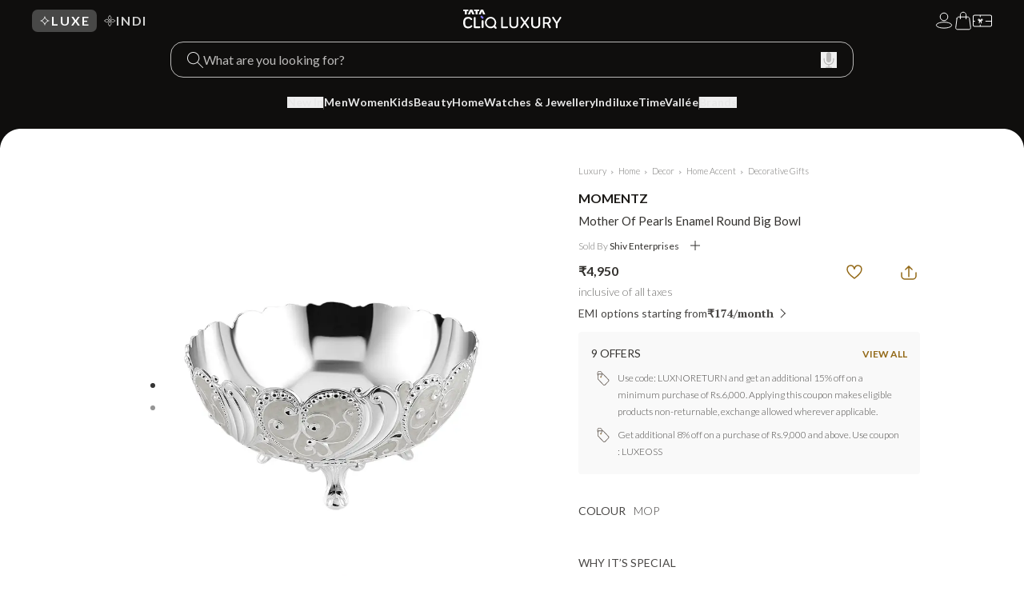

--- FILE ---
content_type: text/html; charset=utf-8
request_url: https://www.google.com/recaptcha/enterprise/anchor?ar=1&k=6Le45ZIkAAAAACF_7YiQ63eGG7ZcUYz5Z5PvxqaZ&co=aHR0cHM6Ly9sdXh1cnkudGF0YWNsaXEuY29tOjQ0Mw..&hl=en&v=N67nZn4AqZkNcbeMu4prBgzg&size=invisible&anchor-ms=20000&execute-ms=30000&cb=vqiarn926ogm
body_size: 48673
content:
<!DOCTYPE HTML><html dir="ltr" lang="en"><head><meta http-equiv="Content-Type" content="text/html; charset=UTF-8">
<meta http-equiv="X-UA-Compatible" content="IE=edge">
<title>reCAPTCHA</title>
<style type="text/css">
/* cyrillic-ext */
@font-face {
  font-family: 'Roboto';
  font-style: normal;
  font-weight: 400;
  font-stretch: 100%;
  src: url(//fonts.gstatic.com/s/roboto/v48/KFO7CnqEu92Fr1ME7kSn66aGLdTylUAMa3GUBHMdazTgWw.woff2) format('woff2');
  unicode-range: U+0460-052F, U+1C80-1C8A, U+20B4, U+2DE0-2DFF, U+A640-A69F, U+FE2E-FE2F;
}
/* cyrillic */
@font-face {
  font-family: 'Roboto';
  font-style: normal;
  font-weight: 400;
  font-stretch: 100%;
  src: url(//fonts.gstatic.com/s/roboto/v48/KFO7CnqEu92Fr1ME7kSn66aGLdTylUAMa3iUBHMdazTgWw.woff2) format('woff2');
  unicode-range: U+0301, U+0400-045F, U+0490-0491, U+04B0-04B1, U+2116;
}
/* greek-ext */
@font-face {
  font-family: 'Roboto';
  font-style: normal;
  font-weight: 400;
  font-stretch: 100%;
  src: url(//fonts.gstatic.com/s/roboto/v48/KFO7CnqEu92Fr1ME7kSn66aGLdTylUAMa3CUBHMdazTgWw.woff2) format('woff2');
  unicode-range: U+1F00-1FFF;
}
/* greek */
@font-face {
  font-family: 'Roboto';
  font-style: normal;
  font-weight: 400;
  font-stretch: 100%;
  src: url(//fonts.gstatic.com/s/roboto/v48/KFO7CnqEu92Fr1ME7kSn66aGLdTylUAMa3-UBHMdazTgWw.woff2) format('woff2');
  unicode-range: U+0370-0377, U+037A-037F, U+0384-038A, U+038C, U+038E-03A1, U+03A3-03FF;
}
/* math */
@font-face {
  font-family: 'Roboto';
  font-style: normal;
  font-weight: 400;
  font-stretch: 100%;
  src: url(//fonts.gstatic.com/s/roboto/v48/KFO7CnqEu92Fr1ME7kSn66aGLdTylUAMawCUBHMdazTgWw.woff2) format('woff2');
  unicode-range: U+0302-0303, U+0305, U+0307-0308, U+0310, U+0312, U+0315, U+031A, U+0326-0327, U+032C, U+032F-0330, U+0332-0333, U+0338, U+033A, U+0346, U+034D, U+0391-03A1, U+03A3-03A9, U+03B1-03C9, U+03D1, U+03D5-03D6, U+03F0-03F1, U+03F4-03F5, U+2016-2017, U+2034-2038, U+203C, U+2040, U+2043, U+2047, U+2050, U+2057, U+205F, U+2070-2071, U+2074-208E, U+2090-209C, U+20D0-20DC, U+20E1, U+20E5-20EF, U+2100-2112, U+2114-2115, U+2117-2121, U+2123-214F, U+2190, U+2192, U+2194-21AE, U+21B0-21E5, U+21F1-21F2, U+21F4-2211, U+2213-2214, U+2216-22FF, U+2308-230B, U+2310, U+2319, U+231C-2321, U+2336-237A, U+237C, U+2395, U+239B-23B7, U+23D0, U+23DC-23E1, U+2474-2475, U+25AF, U+25B3, U+25B7, U+25BD, U+25C1, U+25CA, U+25CC, U+25FB, U+266D-266F, U+27C0-27FF, U+2900-2AFF, U+2B0E-2B11, U+2B30-2B4C, U+2BFE, U+3030, U+FF5B, U+FF5D, U+1D400-1D7FF, U+1EE00-1EEFF;
}
/* symbols */
@font-face {
  font-family: 'Roboto';
  font-style: normal;
  font-weight: 400;
  font-stretch: 100%;
  src: url(//fonts.gstatic.com/s/roboto/v48/KFO7CnqEu92Fr1ME7kSn66aGLdTylUAMaxKUBHMdazTgWw.woff2) format('woff2');
  unicode-range: U+0001-000C, U+000E-001F, U+007F-009F, U+20DD-20E0, U+20E2-20E4, U+2150-218F, U+2190, U+2192, U+2194-2199, U+21AF, U+21E6-21F0, U+21F3, U+2218-2219, U+2299, U+22C4-22C6, U+2300-243F, U+2440-244A, U+2460-24FF, U+25A0-27BF, U+2800-28FF, U+2921-2922, U+2981, U+29BF, U+29EB, U+2B00-2BFF, U+4DC0-4DFF, U+FFF9-FFFB, U+10140-1018E, U+10190-1019C, U+101A0, U+101D0-101FD, U+102E0-102FB, U+10E60-10E7E, U+1D2C0-1D2D3, U+1D2E0-1D37F, U+1F000-1F0FF, U+1F100-1F1AD, U+1F1E6-1F1FF, U+1F30D-1F30F, U+1F315, U+1F31C, U+1F31E, U+1F320-1F32C, U+1F336, U+1F378, U+1F37D, U+1F382, U+1F393-1F39F, U+1F3A7-1F3A8, U+1F3AC-1F3AF, U+1F3C2, U+1F3C4-1F3C6, U+1F3CA-1F3CE, U+1F3D4-1F3E0, U+1F3ED, U+1F3F1-1F3F3, U+1F3F5-1F3F7, U+1F408, U+1F415, U+1F41F, U+1F426, U+1F43F, U+1F441-1F442, U+1F444, U+1F446-1F449, U+1F44C-1F44E, U+1F453, U+1F46A, U+1F47D, U+1F4A3, U+1F4B0, U+1F4B3, U+1F4B9, U+1F4BB, U+1F4BF, U+1F4C8-1F4CB, U+1F4D6, U+1F4DA, U+1F4DF, U+1F4E3-1F4E6, U+1F4EA-1F4ED, U+1F4F7, U+1F4F9-1F4FB, U+1F4FD-1F4FE, U+1F503, U+1F507-1F50B, U+1F50D, U+1F512-1F513, U+1F53E-1F54A, U+1F54F-1F5FA, U+1F610, U+1F650-1F67F, U+1F687, U+1F68D, U+1F691, U+1F694, U+1F698, U+1F6AD, U+1F6B2, U+1F6B9-1F6BA, U+1F6BC, U+1F6C6-1F6CF, U+1F6D3-1F6D7, U+1F6E0-1F6EA, U+1F6F0-1F6F3, U+1F6F7-1F6FC, U+1F700-1F7FF, U+1F800-1F80B, U+1F810-1F847, U+1F850-1F859, U+1F860-1F887, U+1F890-1F8AD, U+1F8B0-1F8BB, U+1F8C0-1F8C1, U+1F900-1F90B, U+1F93B, U+1F946, U+1F984, U+1F996, U+1F9E9, U+1FA00-1FA6F, U+1FA70-1FA7C, U+1FA80-1FA89, U+1FA8F-1FAC6, U+1FACE-1FADC, U+1FADF-1FAE9, U+1FAF0-1FAF8, U+1FB00-1FBFF;
}
/* vietnamese */
@font-face {
  font-family: 'Roboto';
  font-style: normal;
  font-weight: 400;
  font-stretch: 100%;
  src: url(//fonts.gstatic.com/s/roboto/v48/KFO7CnqEu92Fr1ME7kSn66aGLdTylUAMa3OUBHMdazTgWw.woff2) format('woff2');
  unicode-range: U+0102-0103, U+0110-0111, U+0128-0129, U+0168-0169, U+01A0-01A1, U+01AF-01B0, U+0300-0301, U+0303-0304, U+0308-0309, U+0323, U+0329, U+1EA0-1EF9, U+20AB;
}
/* latin-ext */
@font-face {
  font-family: 'Roboto';
  font-style: normal;
  font-weight: 400;
  font-stretch: 100%;
  src: url(//fonts.gstatic.com/s/roboto/v48/KFO7CnqEu92Fr1ME7kSn66aGLdTylUAMa3KUBHMdazTgWw.woff2) format('woff2');
  unicode-range: U+0100-02BA, U+02BD-02C5, U+02C7-02CC, U+02CE-02D7, U+02DD-02FF, U+0304, U+0308, U+0329, U+1D00-1DBF, U+1E00-1E9F, U+1EF2-1EFF, U+2020, U+20A0-20AB, U+20AD-20C0, U+2113, U+2C60-2C7F, U+A720-A7FF;
}
/* latin */
@font-face {
  font-family: 'Roboto';
  font-style: normal;
  font-weight: 400;
  font-stretch: 100%;
  src: url(//fonts.gstatic.com/s/roboto/v48/KFO7CnqEu92Fr1ME7kSn66aGLdTylUAMa3yUBHMdazQ.woff2) format('woff2');
  unicode-range: U+0000-00FF, U+0131, U+0152-0153, U+02BB-02BC, U+02C6, U+02DA, U+02DC, U+0304, U+0308, U+0329, U+2000-206F, U+20AC, U+2122, U+2191, U+2193, U+2212, U+2215, U+FEFF, U+FFFD;
}
/* cyrillic-ext */
@font-face {
  font-family: 'Roboto';
  font-style: normal;
  font-weight: 500;
  font-stretch: 100%;
  src: url(//fonts.gstatic.com/s/roboto/v48/KFO7CnqEu92Fr1ME7kSn66aGLdTylUAMa3GUBHMdazTgWw.woff2) format('woff2');
  unicode-range: U+0460-052F, U+1C80-1C8A, U+20B4, U+2DE0-2DFF, U+A640-A69F, U+FE2E-FE2F;
}
/* cyrillic */
@font-face {
  font-family: 'Roboto';
  font-style: normal;
  font-weight: 500;
  font-stretch: 100%;
  src: url(//fonts.gstatic.com/s/roboto/v48/KFO7CnqEu92Fr1ME7kSn66aGLdTylUAMa3iUBHMdazTgWw.woff2) format('woff2');
  unicode-range: U+0301, U+0400-045F, U+0490-0491, U+04B0-04B1, U+2116;
}
/* greek-ext */
@font-face {
  font-family: 'Roboto';
  font-style: normal;
  font-weight: 500;
  font-stretch: 100%;
  src: url(//fonts.gstatic.com/s/roboto/v48/KFO7CnqEu92Fr1ME7kSn66aGLdTylUAMa3CUBHMdazTgWw.woff2) format('woff2');
  unicode-range: U+1F00-1FFF;
}
/* greek */
@font-face {
  font-family: 'Roboto';
  font-style: normal;
  font-weight: 500;
  font-stretch: 100%;
  src: url(//fonts.gstatic.com/s/roboto/v48/KFO7CnqEu92Fr1ME7kSn66aGLdTylUAMa3-UBHMdazTgWw.woff2) format('woff2');
  unicode-range: U+0370-0377, U+037A-037F, U+0384-038A, U+038C, U+038E-03A1, U+03A3-03FF;
}
/* math */
@font-face {
  font-family: 'Roboto';
  font-style: normal;
  font-weight: 500;
  font-stretch: 100%;
  src: url(//fonts.gstatic.com/s/roboto/v48/KFO7CnqEu92Fr1ME7kSn66aGLdTylUAMawCUBHMdazTgWw.woff2) format('woff2');
  unicode-range: U+0302-0303, U+0305, U+0307-0308, U+0310, U+0312, U+0315, U+031A, U+0326-0327, U+032C, U+032F-0330, U+0332-0333, U+0338, U+033A, U+0346, U+034D, U+0391-03A1, U+03A3-03A9, U+03B1-03C9, U+03D1, U+03D5-03D6, U+03F0-03F1, U+03F4-03F5, U+2016-2017, U+2034-2038, U+203C, U+2040, U+2043, U+2047, U+2050, U+2057, U+205F, U+2070-2071, U+2074-208E, U+2090-209C, U+20D0-20DC, U+20E1, U+20E5-20EF, U+2100-2112, U+2114-2115, U+2117-2121, U+2123-214F, U+2190, U+2192, U+2194-21AE, U+21B0-21E5, U+21F1-21F2, U+21F4-2211, U+2213-2214, U+2216-22FF, U+2308-230B, U+2310, U+2319, U+231C-2321, U+2336-237A, U+237C, U+2395, U+239B-23B7, U+23D0, U+23DC-23E1, U+2474-2475, U+25AF, U+25B3, U+25B7, U+25BD, U+25C1, U+25CA, U+25CC, U+25FB, U+266D-266F, U+27C0-27FF, U+2900-2AFF, U+2B0E-2B11, U+2B30-2B4C, U+2BFE, U+3030, U+FF5B, U+FF5D, U+1D400-1D7FF, U+1EE00-1EEFF;
}
/* symbols */
@font-face {
  font-family: 'Roboto';
  font-style: normal;
  font-weight: 500;
  font-stretch: 100%;
  src: url(//fonts.gstatic.com/s/roboto/v48/KFO7CnqEu92Fr1ME7kSn66aGLdTylUAMaxKUBHMdazTgWw.woff2) format('woff2');
  unicode-range: U+0001-000C, U+000E-001F, U+007F-009F, U+20DD-20E0, U+20E2-20E4, U+2150-218F, U+2190, U+2192, U+2194-2199, U+21AF, U+21E6-21F0, U+21F3, U+2218-2219, U+2299, U+22C4-22C6, U+2300-243F, U+2440-244A, U+2460-24FF, U+25A0-27BF, U+2800-28FF, U+2921-2922, U+2981, U+29BF, U+29EB, U+2B00-2BFF, U+4DC0-4DFF, U+FFF9-FFFB, U+10140-1018E, U+10190-1019C, U+101A0, U+101D0-101FD, U+102E0-102FB, U+10E60-10E7E, U+1D2C0-1D2D3, U+1D2E0-1D37F, U+1F000-1F0FF, U+1F100-1F1AD, U+1F1E6-1F1FF, U+1F30D-1F30F, U+1F315, U+1F31C, U+1F31E, U+1F320-1F32C, U+1F336, U+1F378, U+1F37D, U+1F382, U+1F393-1F39F, U+1F3A7-1F3A8, U+1F3AC-1F3AF, U+1F3C2, U+1F3C4-1F3C6, U+1F3CA-1F3CE, U+1F3D4-1F3E0, U+1F3ED, U+1F3F1-1F3F3, U+1F3F5-1F3F7, U+1F408, U+1F415, U+1F41F, U+1F426, U+1F43F, U+1F441-1F442, U+1F444, U+1F446-1F449, U+1F44C-1F44E, U+1F453, U+1F46A, U+1F47D, U+1F4A3, U+1F4B0, U+1F4B3, U+1F4B9, U+1F4BB, U+1F4BF, U+1F4C8-1F4CB, U+1F4D6, U+1F4DA, U+1F4DF, U+1F4E3-1F4E6, U+1F4EA-1F4ED, U+1F4F7, U+1F4F9-1F4FB, U+1F4FD-1F4FE, U+1F503, U+1F507-1F50B, U+1F50D, U+1F512-1F513, U+1F53E-1F54A, U+1F54F-1F5FA, U+1F610, U+1F650-1F67F, U+1F687, U+1F68D, U+1F691, U+1F694, U+1F698, U+1F6AD, U+1F6B2, U+1F6B9-1F6BA, U+1F6BC, U+1F6C6-1F6CF, U+1F6D3-1F6D7, U+1F6E0-1F6EA, U+1F6F0-1F6F3, U+1F6F7-1F6FC, U+1F700-1F7FF, U+1F800-1F80B, U+1F810-1F847, U+1F850-1F859, U+1F860-1F887, U+1F890-1F8AD, U+1F8B0-1F8BB, U+1F8C0-1F8C1, U+1F900-1F90B, U+1F93B, U+1F946, U+1F984, U+1F996, U+1F9E9, U+1FA00-1FA6F, U+1FA70-1FA7C, U+1FA80-1FA89, U+1FA8F-1FAC6, U+1FACE-1FADC, U+1FADF-1FAE9, U+1FAF0-1FAF8, U+1FB00-1FBFF;
}
/* vietnamese */
@font-face {
  font-family: 'Roboto';
  font-style: normal;
  font-weight: 500;
  font-stretch: 100%;
  src: url(//fonts.gstatic.com/s/roboto/v48/KFO7CnqEu92Fr1ME7kSn66aGLdTylUAMa3OUBHMdazTgWw.woff2) format('woff2');
  unicode-range: U+0102-0103, U+0110-0111, U+0128-0129, U+0168-0169, U+01A0-01A1, U+01AF-01B0, U+0300-0301, U+0303-0304, U+0308-0309, U+0323, U+0329, U+1EA0-1EF9, U+20AB;
}
/* latin-ext */
@font-face {
  font-family: 'Roboto';
  font-style: normal;
  font-weight: 500;
  font-stretch: 100%;
  src: url(//fonts.gstatic.com/s/roboto/v48/KFO7CnqEu92Fr1ME7kSn66aGLdTylUAMa3KUBHMdazTgWw.woff2) format('woff2');
  unicode-range: U+0100-02BA, U+02BD-02C5, U+02C7-02CC, U+02CE-02D7, U+02DD-02FF, U+0304, U+0308, U+0329, U+1D00-1DBF, U+1E00-1E9F, U+1EF2-1EFF, U+2020, U+20A0-20AB, U+20AD-20C0, U+2113, U+2C60-2C7F, U+A720-A7FF;
}
/* latin */
@font-face {
  font-family: 'Roboto';
  font-style: normal;
  font-weight: 500;
  font-stretch: 100%;
  src: url(//fonts.gstatic.com/s/roboto/v48/KFO7CnqEu92Fr1ME7kSn66aGLdTylUAMa3yUBHMdazQ.woff2) format('woff2');
  unicode-range: U+0000-00FF, U+0131, U+0152-0153, U+02BB-02BC, U+02C6, U+02DA, U+02DC, U+0304, U+0308, U+0329, U+2000-206F, U+20AC, U+2122, U+2191, U+2193, U+2212, U+2215, U+FEFF, U+FFFD;
}
/* cyrillic-ext */
@font-face {
  font-family: 'Roboto';
  font-style: normal;
  font-weight: 900;
  font-stretch: 100%;
  src: url(//fonts.gstatic.com/s/roboto/v48/KFO7CnqEu92Fr1ME7kSn66aGLdTylUAMa3GUBHMdazTgWw.woff2) format('woff2');
  unicode-range: U+0460-052F, U+1C80-1C8A, U+20B4, U+2DE0-2DFF, U+A640-A69F, U+FE2E-FE2F;
}
/* cyrillic */
@font-face {
  font-family: 'Roboto';
  font-style: normal;
  font-weight: 900;
  font-stretch: 100%;
  src: url(//fonts.gstatic.com/s/roboto/v48/KFO7CnqEu92Fr1ME7kSn66aGLdTylUAMa3iUBHMdazTgWw.woff2) format('woff2');
  unicode-range: U+0301, U+0400-045F, U+0490-0491, U+04B0-04B1, U+2116;
}
/* greek-ext */
@font-face {
  font-family: 'Roboto';
  font-style: normal;
  font-weight: 900;
  font-stretch: 100%;
  src: url(//fonts.gstatic.com/s/roboto/v48/KFO7CnqEu92Fr1ME7kSn66aGLdTylUAMa3CUBHMdazTgWw.woff2) format('woff2');
  unicode-range: U+1F00-1FFF;
}
/* greek */
@font-face {
  font-family: 'Roboto';
  font-style: normal;
  font-weight: 900;
  font-stretch: 100%;
  src: url(//fonts.gstatic.com/s/roboto/v48/KFO7CnqEu92Fr1ME7kSn66aGLdTylUAMa3-UBHMdazTgWw.woff2) format('woff2');
  unicode-range: U+0370-0377, U+037A-037F, U+0384-038A, U+038C, U+038E-03A1, U+03A3-03FF;
}
/* math */
@font-face {
  font-family: 'Roboto';
  font-style: normal;
  font-weight: 900;
  font-stretch: 100%;
  src: url(//fonts.gstatic.com/s/roboto/v48/KFO7CnqEu92Fr1ME7kSn66aGLdTylUAMawCUBHMdazTgWw.woff2) format('woff2');
  unicode-range: U+0302-0303, U+0305, U+0307-0308, U+0310, U+0312, U+0315, U+031A, U+0326-0327, U+032C, U+032F-0330, U+0332-0333, U+0338, U+033A, U+0346, U+034D, U+0391-03A1, U+03A3-03A9, U+03B1-03C9, U+03D1, U+03D5-03D6, U+03F0-03F1, U+03F4-03F5, U+2016-2017, U+2034-2038, U+203C, U+2040, U+2043, U+2047, U+2050, U+2057, U+205F, U+2070-2071, U+2074-208E, U+2090-209C, U+20D0-20DC, U+20E1, U+20E5-20EF, U+2100-2112, U+2114-2115, U+2117-2121, U+2123-214F, U+2190, U+2192, U+2194-21AE, U+21B0-21E5, U+21F1-21F2, U+21F4-2211, U+2213-2214, U+2216-22FF, U+2308-230B, U+2310, U+2319, U+231C-2321, U+2336-237A, U+237C, U+2395, U+239B-23B7, U+23D0, U+23DC-23E1, U+2474-2475, U+25AF, U+25B3, U+25B7, U+25BD, U+25C1, U+25CA, U+25CC, U+25FB, U+266D-266F, U+27C0-27FF, U+2900-2AFF, U+2B0E-2B11, U+2B30-2B4C, U+2BFE, U+3030, U+FF5B, U+FF5D, U+1D400-1D7FF, U+1EE00-1EEFF;
}
/* symbols */
@font-face {
  font-family: 'Roboto';
  font-style: normal;
  font-weight: 900;
  font-stretch: 100%;
  src: url(//fonts.gstatic.com/s/roboto/v48/KFO7CnqEu92Fr1ME7kSn66aGLdTylUAMaxKUBHMdazTgWw.woff2) format('woff2');
  unicode-range: U+0001-000C, U+000E-001F, U+007F-009F, U+20DD-20E0, U+20E2-20E4, U+2150-218F, U+2190, U+2192, U+2194-2199, U+21AF, U+21E6-21F0, U+21F3, U+2218-2219, U+2299, U+22C4-22C6, U+2300-243F, U+2440-244A, U+2460-24FF, U+25A0-27BF, U+2800-28FF, U+2921-2922, U+2981, U+29BF, U+29EB, U+2B00-2BFF, U+4DC0-4DFF, U+FFF9-FFFB, U+10140-1018E, U+10190-1019C, U+101A0, U+101D0-101FD, U+102E0-102FB, U+10E60-10E7E, U+1D2C0-1D2D3, U+1D2E0-1D37F, U+1F000-1F0FF, U+1F100-1F1AD, U+1F1E6-1F1FF, U+1F30D-1F30F, U+1F315, U+1F31C, U+1F31E, U+1F320-1F32C, U+1F336, U+1F378, U+1F37D, U+1F382, U+1F393-1F39F, U+1F3A7-1F3A8, U+1F3AC-1F3AF, U+1F3C2, U+1F3C4-1F3C6, U+1F3CA-1F3CE, U+1F3D4-1F3E0, U+1F3ED, U+1F3F1-1F3F3, U+1F3F5-1F3F7, U+1F408, U+1F415, U+1F41F, U+1F426, U+1F43F, U+1F441-1F442, U+1F444, U+1F446-1F449, U+1F44C-1F44E, U+1F453, U+1F46A, U+1F47D, U+1F4A3, U+1F4B0, U+1F4B3, U+1F4B9, U+1F4BB, U+1F4BF, U+1F4C8-1F4CB, U+1F4D6, U+1F4DA, U+1F4DF, U+1F4E3-1F4E6, U+1F4EA-1F4ED, U+1F4F7, U+1F4F9-1F4FB, U+1F4FD-1F4FE, U+1F503, U+1F507-1F50B, U+1F50D, U+1F512-1F513, U+1F53E-1F54A, U+1F54F-1F5FA, U+1F610, U+1F650-1F67F, U+1F687, U+1F68D, U+1F691, U+1F694, U+1F698, U+1F6AD, U+1F6B2, U+1F6B9-1F6BA, U+1F6BC, U+1F6C6-1F6CF, U+1F6D3-1F6D7, U+1F6E0-1F6EA, U+1F6F0-1F6F3, U+1F6F7-1F6FC, U+1F700-1F7FF, U+1F800-1F80B, U+1F810-1F847, U+1F850-1F859, U+1F860-1F887, U+1F890-1F8AD, U+1F8B0-1F8BB, U+1F8C0-1F8C1, U+1F900-1F90B, U+1F93B, U+1F946, U+1F984, U+1F996, U+1F9E9, U+1FA00-1FA6F, U+1FA70-1FA7C, U+1FA80-1FA89, U+1FA8F-1FAC6, U+1FACE-1FADC, U+1FADF-1FAE9, U+1FAF0-1FAF8, U+1FB00-1FBFF;
}
/* vietnamese */
@font-face {
  font-family: 'Roboto';
  font-style: normal;
  font-weight: 900;
  font-stretch: 100%;
  src: url(//fonts.gstatic.com/s/roboto/v48/KFO7CnqEu92Fr1ME7kSn66aGLdTylUAMa3OUBHMdazTgWw.woff2) format('woff2');
  unicode-range: U+0102-0103, U+0110-0111, U+0128-0129, U+0168-0169, U+01A0-01A1, U+01AF-01B0, U+0300-0301, U+0303-0304, U+0308-0309, U+0323, U+0329, U+1EA0-1EF9, U+20AB;
}
/* latin-ext */
@font-face {
  font-family: 'Roboto';
  font-style: normal;
  font-weight: 900;
  font-stretch: 100%;
  src: url(//fonts.gstatic.com/s/roboto/v48/KFO7CnqEu92Fr1ME7kSn66aGLdTylUAMa3KUBHMdazTgWw.woff2) format('woff2');
  unicode-range: U+0100-02BA, U+02BD-02C5, U+02C7-02CC, U+02CE-02D7, U+02DD-02FF, U+0304, U+0308, U+0329, U+1D00-1DBF, U+1E00-1E9F, U+1EF2-1EFF, U+2020, U+20A0-20AB, U+20AD-20C0, U+2113, U+2C60-2C7F, U+A720-A7FF;
}
/* latin */
@font-face {
  font-family: 'Roboto';
  font-style: normal;
  font-weight: 900;
  font-stretch: 100%;
  src: url(//fonts.gstatic.com/s/roboto/v48/KFO7CnqEu92Fr1ME7kSn66aGLdTylUAMa3yUBHMdazQ.woff2) format('woff2');
  unicode-range: U+0000-00FF, U+0131, U+0152-0153, U+02BB-02BC, U+02C6, U+02DA, U+02DC, U+0304, U+0308, U+0329, U+2000-206F, U+20AC, U+2122, U+2191, U+2193, U+2212, U+2215, U+FEFF, U+FFFD;
}

</style>
<link rel="stylesheet" type="text/css" href="https://www.gstatic.com/recaptcha/releases/N67nZn4AqZkNcbeMu4prBgzg/styles__ltr.css">
<script nonce="7fKkrk6BjKAl64IhMtPIfw" type="text/javascript">window['__recaptcha_api'] = 'https://www.google.com/recaptcha/enterprise/';</script>
<script type="text/javascript" src="https://www.gstatic.com/recaptcha/releases/N67nZn4AqZkNcbeMu4prBgzg/recaptcha__en.js" nonce="7fKkrk6BjKAl64IhMtPIfw">
      
    </script></head>
<body><div id="rc-anchor-alert" class="rc-anchor-alert"></div>
<input type="hidden" id="recaptcha-token" value="[base64]">
<script type="text/javascript" nonce="7fKkrk6BjKAl64IhMtPIfw">
      recaptcha.anchor.Main.init("[\x22ainput\x22,[\x22bgdata\x22,\x22\x22,\[base64]/[base64]/[base64]/ZyhXLGgpOnEoW04sMjEsbF0sVywwKSxoKSxmYWxzZSxmYWxzZSl9Y2F0Y2goayl7RygzNTgsVyk/[base64]/[base64]/[base64]/[base64]/[base64]/[base64]/[base64]/bmV3IEJbT10oRFswXSk6dz09Mj9uZXcgQltPXShEWzBdLERbMV0pOnc9PTM/bmV3IEJbT10oRFswXSxEWzFdLERbMl0pOnc9PTQ/[base64]/[base64]/[base64]/[base64]/[base64]\\u003d\x22,\[base64]\\u003d\\u003d\x22,\[base64]/CixhML8KgcsO/PhHDmmHCrsOAwpnDs8Klwr7DnMOcGH5JwqRnRAhUWsOpXDbChcO1XsKUUsKLw4/CunLDiSAIwoZ0w7d4wrzDuVxSDsOewpfDsUtIw5xzAMK6wrrCtMOgw6ZcAMKmND1UwrvDqcKhXcK/fMK9K8Kywo0Vw5rDi3Yrw55oACUgw5fDu8OTwrzChmZaf8OEw6LDicKtfsOBOcOeRzQbw5RVw5bCsMKCw5bCkMOHLcOowpNnwrQQS8OGwrDClVliWMOAEMOZwpN+BVHDuk3DqV/Dp1DDoMKww55gw6fDlsOsw61bLR3CvyrDsBtzw5ojYXvCnnTCvcKlw4BCLEYhw6jCmcK3w4nCo8KqDiklw74Vwo94ESFYVcKGSBbDlsO7w6/Ct8KnwqbDksOVwrzCkSvCnsOMPjLCrREtBkdgwovDlcOUE8KsGMKhCHHDsMKCw6g1WMKuHXVrWcK8X8KnQArCrXDDjsOlwqHDncO9cMOwwp7DvMKRw6DDh0IJw7wdw7Y3LW44cARZwrXDrUTCgHLCtTbDvD/Dlk3DrCXDgMOAw4IPFXLCgWJAFsOmwpc5wrbDqcK/wp8vw7sbH8OSIcKCwpp9GsKQwprCqcKpw6NZw7Vqw7kxwohRFMOJwoxUHzrCrUc9w4DDqhzCisOMwosqGGPCsiZOwp5OwqMfG8OPcMOswpwlw4Zew45Uwp5Cd1zDtCbCvgvDvFV2w4/[base64]/Dp03CpWrClcOURSdubCEDw7vDn1N6IcKnwrREwrYpwpHDjk/DoMOYM8KKYMKLO8OQwrYzwpgJS18GPHVRwoEYw4IPw6M3UB/DkcKmQcO3w4hSwoDCvcKlw6PCj2JUwqzCuMKCf8KBwqfCmMKcNF3ClFjDm8KOwpvDiMK/[base64]/YMOrcsKhMsO/IVzCr8KmR8K0BcKEw4nDkkPCrjYHV3Ugw7zDmMOhLiPCnsKJP0bCkcKTaBfDplLCgGLCpjbCisKSw7cWw7rCv3FPS0vCksOvfcKnwpRgVGDCqcKiIj5DwrcSEQgsCmsbw7/Ch8OJwpVTwojCq8OzQMOgAcK4JgXDqcKaCsO4NMOKw7pFXgvChcOCNMOMJsOywqpiGg9Uwo3DqlkBHcO5wq/DlcKUwpFIw6fDhR9uLxVhC8KkAsKyw6oLwqEpeMKuaklEwpjCpF/[base64]/w7PDgzrDtMKrw4oZcMOjDcKxEsKGw703w77DiHbDvUHCkXLDjyvDhRXDnsOXwpJzw5zCscObwqZVwpoUwr8XwrJUw7rDksKrXRbCpB7CpSDCncOif8O9T8K5DMOAZcO6PcKcKCRdWgLCoMKaTMOuwqE2bRQ+B8Kywr5sLsK2C8OkGsOmwozDjsO7w4w3W8OsTD/ChzvDqGrCt2DCvXp1wo8UTCcresKfwonDp1HDmSokw6nCpGvDqcOETcK1wpVxwrnDg8KXwpwDwoTCv8KYw6pyw71EwqrDusOyw6/[base64]/VwLCmMOJw6jClcK6wrvCrMK0wp0uwonCmkbCljnCq3bDo8KAHTDDtMKPL8OcbcOaOnllw7jCk2vDoyEkw6rCt8OVwqp6CMKkDA5/LsKjw7MIwpXCoMKTAsKDdzxrwoHDnkfDiHgdBhrCj8Okwr5vw7pSwpnCv1vCnMOPWsOmwpYNJ8O/L8KKw7DDl34VAsOxdXTCuj/[base64]/[base64]/[base64]/[base64]/Cq8OvwqVnwroPwogwQh/CnQbCpDtwIMODC1PDt8KLMMK5T0XCh8OlMsK2Xx7DjsOyfgzDnBTDrcOuOsOqJwnDtsKzSE8wXF1+RsOIESk2w69TR8KBw4FDw7TCsk0JwpXCpMKpw4XCrsK4JMKdUTw/YTYjKT/Cu8OYO0NPJMKQXmHChMKQw5fDg2wdw4HClsKqSDYzwp8RKMKOWcKLRj/Cs8OHwr8VNn/DgcOEbMKGwo42wpnCgkrCohnDqFgMw5Icwr7Dj8OXwpIXJnXDvcOqwrLDkBdbw6TCtMKRJsKKw7bDngnCiMOMwo/[base64]/Dt8KFbVpeLMO/ADoRw4NCQkUgIcKUZ8OnO1HCmGXClXJ9wpXCuDbDuALClj1Uw4t7Mm4UAcOiSsOoLG5pZAcAOcK6wpHDiWjDt8OJw5PDpknChsK1wpsYAHjChMKQBMKrbkosw5Y4wqfCgcKFwpLCgsK/w6V0XsOXwqBSf8OBYldlRzPCsHXCiiTCtMK8wqrCsMK3wqLCiAIdMMOYbzLDhcK1wpZcP07Dp1XDrl3DusOJw5bDqsOxw5NsN0rCqS7CpFhHAsKMwonDkwHCt0vCmmVNPMOgwqcgMy4LMcK2w4cNw6fCr8OXw5hwwrnDrAMTwojCmTrCrsKBwrZqY2HDpw/[base64]/DlMKNwoTDocKqQMK7w79pwrEkworChcKEQ0UrZHhVwrBcwq0vwoLCpcKKw7zDpSDDmkvCqcK1OhjCmcKoasOPXcK4eMK6aA/[base64]/[base64]/wr/[base64]/CvHzDmcO4woVpQBLDgcKqwrnCvMORwprCvcOLwqVJUMKAYxsGwo7CtcONRgzCklxlc8KKHmjDu8OOwptrDcK9wpJkw5/DucOWMg93w6zCucK8anoMwonDghjDtRPDpMKCBsK0GA89woTDvDvDrjbCtgRjw6gMC8OZwrXDuCdBwrY6wo8oWsOtwoUhGXjDmTHDjMOkw4pZMMOOw6RCw6hDw75Iw59vwpQOw6/Ck8KRC3vCs1JUw686wp3DmVnDn3BHw6FYwoJVw61qwq7Djz4/QcKmRsK1w4HCmcOzw41Nw7zDpsOnwqPDvn4PwpEuw7zDpx7ClSzDvwfCsiPDkcOGw5LDjsOjR1dvwooIwp/DqWfCisKDwp7DnBxbIFTDj8OlRVMuBcKFVgI7wq7DnhLCoMKtP3PCn8OCKsOqw5LCjcOqw4rDv8KiwpPCqG1HwrkPOsKvw5AxwrN7w4bClh7Dk8OSVg7CscOnWVvDrcOldXQuNsO6ScO8woHCg8Orw6/DvmEvKRTDgcOmwqQgwrfDl0fCpcKawqnDosOvwoMKw6XDrMK6QzrDsShiFCPDhhpcw4h1aVfCuRfCvMKreR3Co8KYwpAFAX1RI8O7dsKMw5PDtsOMwqbCoGdeQ3bCjsKjeMK/wrQERyfCuMOHwpfDlxNsQlLDp8KafcKTwpvDjjZYw60fwqXCpsO3KcO6w7/[base64]/[base64]/[base64]/[base64]/[base64]/[base64]/[base64]/IcOww5Vhw6lBwpZUw6bDjQDDmcOEEnbDrgYMw6LDg8OEw7IpKTLDksKCw5xCwpB/[base64]/CgsKGe0EtEMKtwpcLByt+WsKbXnfDunfDvDsheWzDk3oqw7w3w7wxOhFTQ0XDqcKhwrINR8K7LRxZd8O+Jjwcw78Hw4PDplJzYm3Dpj/DicKvLMKIwoLDtSdpacOaw59dfsKFJhDDmHQLE2gIBGLCrcOFw5DDgcKvwrzDn8OjZMKyZ1NGw5rCmmB6wpU8Y8K0a3/CpcKIwo3CicO2wpHDtsKKDsK9B8Orw6jDijTChMK2w69TaVo3w53Ds8KRIsKKGsK2E8Khwq40EU5HHQ5YEBrDvQ3CmEbCp8KYwpTCpEvDhcOKaMOWYMOUKihYwocKGQwDwoI/wqDDksOzwpZoUm3DusOmwqXClWTDqMONwoJtY8K6wqtJCcKGRWXCoi1mwq9/RGDDhibCiybCicOrF8KnCn7DhsO9wo3CjWpQwp/DjsOrwpTClcKkQMO2DAoPM8O/[base64]/DVHDvMKzw6XDucO9w7jDmjJTw411w7nCoCXCs8KEUsOmw4LDsMKAQ8O1CXgzD8KtwpLDiBbCkcOobsK3w718wqQuwr7DmcOPw6LDp3vCg8KnBcK+wrPDmMKkdMKAwqIGwr8Lw6BKMsKxwqZIwp8ldl7CqmjDg8Oya8OLw7DCt0bDpQZ/c2fDv8OBw47DpsOdwqjCscKNwqfDpGXDm1AzwpETw5LDq8O2w6TDi8OuwqrDlAbDmMKZdGBjUnZGw6TDnWrDiMKUS8KlD8O9w5LDjcOyGMKYwprCgFbCmMKDSsOIF0jDpUtPw7gtwrlHFMOIw6TCuwwjwohRFTt3wprClV/DlsKWVMOIw73DgiU2cgPDhh5hck3CpntHw7oET8O/wqhlQsKxwpoJwp8tGsO+K8K3w73DpMKjwrMRLFfDiVnCiFEaBn4Rw4JNwpHCocK0wqcWY8OLwpDCtA/[base64]/w6dVw4pBUsOpw7Aqw5BYwqDDt8OGwoUyQSJwwq3DqMKAfsKTZSHCnTBSwrfCjcKsw4sWDBtVw4DDpsOzLB1fwq3DvMKoXcO2w7/[base64]/DmcO3w77DlFrDsyRsw6U1w55IwqAuw57DrMKnw5TDt8KTwpIuYh8tDVjCn8OzwpInf8Kna0kmw5Q7w5HDvMKMwpI+w7FfwrrDk8Knw4zCmMOOw4U/eg/DplHDqjA4w4lYwrxsw5TDjn8+wq4nY8K8UcOCwoDCiQtffMKvJsO1wrRLw6hww5o/w4jDpHUAwoBzHhhaJcOAfcOBwonCsm9Na8OQKTRzOGZ7KTMDw73CnMKdw799w6lrbm4ZW8KJwrBJw5tZw5/CoilRwq/CsUFEwojCohoLGBFvfitOQgdZw7RtZMKuBcKFBRLCpn3CksKNw600ejXDhm5+wrPCqMKnwoDDqsKkw7PDnMO/w5AOw5zCiTbCocKoasKBwq9Tw5Abw4tdAMKdYUvDp1Zaw6HCtMOqZQfCuQRgwo8VBcO9w7bCnUbCjcKmMx3DrMK4AGbCn8OBYVbChxPCukIMXsKkw5oMw5fDkhbCkcK9wo3DkMKmUcKewr0sw53Cs8ORwohFwqXCoMKPdcKbw5AUX8K/WwhYwqDCusKBwpAFKlfDnF/CkXUQWyFiw4XDhsK/wonCvsKjZcK+w5vDlG0jN8KjwqxJwozCmcK/LRDCoMKBwqrCuDAYw4vDgFRuwq8HIsKBw4QBBsOfYsK/AMO3c8Ohw6/DhUTCs8OEdEA/OELDlsOiTsKpMmYhBzwJw4p6woREWMOnw6kfRxR/P8O9BcO8w7bDpg3CssKMwr3CqSPDgS7CtcKJGMKtwoRvQsOdWcKKZU3DkMOWwqfCuEZTwoHDpsK/[base64]/e0tYwpFnBMOFQxYfXGQQw749bz9YbcOrVsO2b8ORwq7Dp8O7w5pDw587X8O+wrF4anUbwpTDlnxFR8OdQR8XwrjDn8OVw4BLw5nDncKOXsO7wrfDvRrDmcOPEsOhw4/DmUzCmQfCrsOFwpMhw5PDr33DuMKPWMOIJjvDgcKCEsOnDMKkw7lTw61sw7RbU2TChBfDmy7Cv8OaNGxSIhzCsG8KwrcdbgLCucKaYBsHacK+w6lxw5fCqVvDq8K5w6gow7/[base64]/Ds8KuOcKqwqXCvil0w7fDtsK/XTtawoN8Z8KowoMOw4nCvgLCpFLDiVnCnh0/wo4cOh/[base64]/CnMO5MGQ0wrJeZMKpD8ONwpoFwoc7McOAw69vw4ISwqnDhsOKGBwvOcOefB/Cm3nCoMONwoRfwp4XwrQhwonCr8O1w5vCmSXDtBPDrsOEVsK/[base64]/A8KhMC/DhsO8FMOVw5Bzw6p2w6fDscOML8K7w5IEw61Vdn/Cv8OxbMOdwobCn8OwwrhOwpPCosOafXw3wpPCmcO5woNIw4TDtMK1wpk+wo/Ct3zDmXlxLUNnw44Gwp3CsFnCuCTCuU5BdU8Mf8OmIcOow7fCtz/[base64]/[base64]/wr7DvsOywrTDmRYMwpHDt8OMw6rDqQI1XnJewr3DmjJRwoo/[base64]/[base64]/wrpHSDkQFCvDtFABdm3Clh4hw7IdRlxJaMKlwrnDvMOgwpzCjkTDiH7CrFV+esOLWMKswqUPPSXCqg5Cw4pawq3CtiNIw6HDlyXDq0pcGgjDjnrDsQV2w4MnTsKyK8OTLEXDoMOqwpDCnMKMwqHDrsOSBcOrTMOywqtbwrnDocKwwo0bwrPDjMKWF3rCsDdvwo/[base64]/DpU3CrxNuwqc8w6LDrSQ3wrgEw73Cjl7CrChMckVYUwQtwo/[base64]/CnS4dwpsmHSLDlsOqAMOJPllzesK/[base64]/[base64]/Co2tHTmB9wqHDrcK4wr5swqRwYXZwwozDvnnDvcKxewTCjcKow7XCnB3DqGfDu8OtAMO6bsOBRcKFwrlDwqVuNGvDksOtVsO/SixcXMOfAMKnw5PCvsO1w7lqTFnCqMONwp9uS8Krw53DtmzDrVQ/[base64]/CgcOWwpo4C3JAUwrDqMKpOQPCqsKPwqjClMK/[base64]/CnzjDuC8UC0HCqCrCvFRubsOLFT8BwpIbwqpiwonCnjvDkifCvcO5THBmaMO3VzHDry0MPQ9qwoDDq8OnLhdnTsKaQcK+w5ouw6jDosOowqRCJiMML01qCsOEccKrasOLHTzDtFvDiVDCu3Z4PRk5wpl/HEbDikI3IMKTwpo2aMKsw4JTwrVyw7vCpMK4wrnDjWDDiE3CuW50w7FQwpvDiMOGw67CliMtwqLDtEzCm8KGw4s/w7HCmEvCuw9RfGwdCALCrMKwwpJ5w7rDgUjDnMOHwoUGw6/Ds8KLN8K3DsO3R2XCtnUHw7HCjsKgw5LCmsO8QcO/CA81wpFRI17DocOrwrlOw6jDplHCoW/CqcOVJcOow7Exwo9Och7DtUfDnSITUTzCmVfDg8K2CRzDkl5aw6zCk8Oew7vCkm1gw6FQFW7CgTRCw6HDjMOLX8OaSAsILVTCkiTCs8OYwoXDjsOQwrDDusO3wq9iw6rCmsOQRR5swoplw6LCnH7Dr8K/w5BCWsK2w7cQCMKcw516w5YWCFnDq8KqKsOKDMKGwrHCr8OUwqQuXUYmw6HDsGwafHLDncK0MC82w47Dh8K1wq0AQ8OWPH5kBsKcBcOkwprCvcK3HMKowrfDsMO2TcOfOsOwZwBGw6Y6fiMDYcOrJwpfQF/Cl8O9wqtTf1B9ZMKOw4LDkAE5ACZFGcKyw5fCrsOowonDvsOzDsOew5HCmsKdXk7Dm8O9wr/[base64]/CiUnDkMOeLcO+w6QwUsKTHQPDqsKWw7zDjGXDsSbDr0oJw7nCnUHDq8KUPcOZCWRqB1vDqcK+wqQ8w6p5w7RIw4nDmMK2ccKiLcKxwpV/MSwDVMK8aVI0wosrBUALwq0Mwq5SZywyLzx/wpXDuX/DgVjCocOlwpY/w4vCuwHDgMO/ZVTDuwR/[base64]/cULDnsKHw7zCgsKFNGPDgAV2w6UHw4DDnsKAw6hxwqZkw4nCjMK1wokEw6EHw6Qiw6vCicKgwrvDhBDCo8OEOBvDjnvCpjzDjj/Cj8KENMOrHsOAw6TDr8KDbTvCtsOlw6IZTmDCo8OVT8KlDcOXR8OcYFTCjSLDuSXDuTIeCngecFYIw7Yaw7HCrCTDp8KjcEMpCyHDtsKSw5wCw5dUbSfCvsOvwr/Dv8OawqLCmQHCv8Ojw48lw6fDvcOzw4A1CTzDoMKiVMK0BcKzZ8KbG8KZX8KjUFwDVRvClF/[base64]/DhSo9wqkDRcKQwqfDvzrChMK6RMKjQhbDo8OddkVXwrTDrsKjHEbChUkgw7PCj3c7C1tJFwREwoZmYx5Hw7bCgiBPcn3DrX/CgMOawrpGw5rDk8OvMsO4woYYwojDsiUxw5zCnRnCtTYmw4F6woASasKMbcKJBsK9wqM7w5rCgFMnwq/DhxAQw6oDw61tYMO+w6wHMsKjDsO1wrscIMOAEWXClAXDiMKqw586RsOfwpPDmTrDmsKYbMOYHsKjwrkpJyJMwp9Owp/[base64]/DkMOEwodmfsOiZMK/wqkYw7IPQsOMw4d1w6nCmcOlPGbCs8Kmw6JGwpZgw6/[base64]/DngBTA8KvORvCkXtkZ8KUEHYhK8KDF8KtSwnCjyXDtMOQWk52w69GwrM7GcKgw7XCgMKeV3LDkcOZw4I6w50Tw5hQBhzCh8OTwoA/w6TCtAPCv2DDo8ObbcO7RAk8AipDw4/Do08zw6jDmsKxwqnDlxJKL0rCncO5JMKJwqdgZmQeEsKlOsOVXn1DVjLDn8Oncnhcwotew7UGMMKIw47DksOFFcOsw4RdFcOdwojCjDnDuE9BYEl2AsOaw444w61cZlUjw53DpEbCk8O4HMOCYiLCisKgw4ITw6oOe8OAH0TDil/CgsO7wo9UXMKoeHlUw4TCgMOww6Nvw5vDhcKBVcOHPBVXwopPB1FawpZpw6HCkFjDtGnCnMOBwr/DgsK2LhHCnMKdUlJzw6bCqmcwwqI8HgxAw5XCgsKTw6rDisOle8KfwrHCn8OyUMO/ccOPH8OOw6k5SsO/EcKXJMOYJkzCu17Cjm7CnMO2MxrCp8KnJUrDksO9CMKvRMKdFMOWwrfDrhLDvMOGwqcWFMKgTsO5P2IKPMOAw73Cs8O6w5AAwoXCsx/[base64]/DlsORwq49VQA/w6Izw4DCrMKEwqDDqcKnw5UTAMOdwpJCwpHDlsKtGsKAw7Ncb3LDhU/CucOnwrjDsHMGwrJtC8ONwrjDhMO1ZsODw5Vxw67CrlsyNi0TImU7Ol/Cv8OXwq1vaEPDl8OwHQ/Ct29OwovDpsKOwpvDrcK0AjZnIit0MwwNYgbDiMOkDDJbwqPDvwPDm8OeN0MKw40rwokAwqvCp8OWwoRCQ3UNN8KGTHZrw6kcWMODAiTCrMOBw7dhwpTDm8OlRcKUwrbCmUzCg0dlwovDvcO1w6fDjFDClMOfwrPCpcOXAcKJZcKQZ8Kyw4rDnsOLPcOUw6/Cp8OowrwcaCDCtVDDjklAw6RJMcKWwqZyJcK1w4slRsOBR8ODwrIDwrhhWgnCp8K3fyvDqiLCmB3Cs8KaB8O2wpYWwo/DqRV6PBwMwpRmw7YrQMKKI0HDjwY/[base64]/cjEcZcKMw6kvwo/CvsOJw53DjMKNOiM0w5TCm8ORDhsEw5nDh3oxTMKIQlRuWSjDlcOaw6/ClcO5a8OrMW0AwoNQfjHCrsOLRE/CgsO0Q8KuXEjCssKKKR8jJcOnJE7CgMOXQsKzwpzChBp8wr/ComI7C8OJPMOfQXlpwpDDuDBBw5knFwocHXYQOMKybkgYw5cLw6vCjQgmdSTDrCHDiMKdR1gSw7R5w7dlasO2cmx4wpvCiMK/w54zw73DrFPDmMK8LUkzcA4zw49gRMKbw4bCiQMTw7jDuAEwYmDDvMKgw6vCssKuwpkewrXCnndQwoDCucONFsKgw5w2wp7DmTbCucODITlNBcKPw4sWQzAZw4oRYVVAEMOuWcOgw7/DgsODJjkRBA8dCsKXw79AwqQgFi/ClygAw5jDqEgsw4QAw4jCumoGZVnCnsOfw6RqOsOuwpTDvVHDj8K9wpPDj8OlW8OowrHDsUl2wp0ZbMOow57CmMOUPlVfw4LDnlLDhMODNU/[base64]/DkHvDo1R/QjHDhAQqW8OfwrLDjcO4QkfCtwR3wpM5w6MMw4/CjxNReVvDhsOnwqQowq/DucKUw7lve1Biw5PDj8OtwojDlMK3wqgLdsKCw5bDtcK0SsO6McObLzB5GMOuw6XCpBYGwobDnFkSw6hHwojDjyNPS8KlIMKUXcOnS8OSw70nF8OFIgHDkMOtHMKRw7wrUG/Dr8KSw6TDnifDgzIgKXdUO2stwp3Djx/[base64]/DgzowcMKSbGwUw4/Ci3LDnsKIwpFMw7wLfsOUY3LDqsK6woFoAn/Dj8KyNVTDpMKJBcOxwrrCqkoswofCpFVHw6MsGcOeBU3Cm0XDgz7Ch8K3HsOuwp43U8KeFMOEPcOYMMKhR1nCvRtQVsKmesKhVBd1wrXDqcO4wolTAsO5UnXDu8OPw7zClGw3NsOUwq1FwpIIw73Ct2kwT8KtwrFMI8OnwrcvCVtQw5HDsMKbGcK/w4nDjsOKBcKxRwvDj8O9w4lKwpbDpsKMwpjDm8KDQMOlBg0Vw4w3RMOTecKIdFoAwrcybBjDqW08DXkdw5/[base64]/Co3PDhsOuSsKlVkxXTsKIwqMLwofCmxpsPH4ZXX5hwqvCu3A5w5srw5lFOU/Dt8OVwp/[base64]/w4RffcOiLmjCtXkRZcK+wrfDlnHDpsKnLHUvWB/CuSwLw5hBfsKxw7DDtzZvwpYJwrjDjyLCjVbCvVvDkcKHwpkPAMKdBcKhw45uwpvCpTPDs8KPw5fDn8OeEsK9csKdJzwdwq/CsX/Cri7DknpQw4Jaw4DCu8OPw7R6P8K0QMKRw4XDm8K1ZcKBwpnDn13Dr1PCsB/Cmk9xwoFGesKGw5F2TFl2wqTDqUNSZD/DhzfDtsOvdVpqw5PCtgbDtHMrw5d/wqLCu8OnwpBgUsKoJMKbfsObw5sKwqzCgzMVOcKgNMKuw4/DnMKKwqzDpcKsUsKlw4vCn8Ovw7XCrsK5w4wHwpFYbAc1G8KJw5LDhsOpPk0HFBguw5J8GTrCsMO8bcOxw7TCvcODw6HDlMOxG8OKIQ7DmsKOAMOqGyLDqcKZwoN5wo/DvMO6w4/DmTbCoUTDl8KZaQHDinvDhUAmwonCpMOWw7E9wrvCkMKLMsOlwqPClcKmwq50csKNw6PDrDLDo2zDqA3DiRvDucOPV8KowoTDgMOHwqDDjsOGw6bDmmrCpsOqLMOXbQDCmMOrK8Kgw4cFBGNfLsOme8KCXA9DWWzDhcK+wq/[base64]/DpcK5wrfDnG7ChDI6KAEvwq/Dj2nCvkNgXcOJwpkLMhLDlwgmZsKbw53DkmFzwq/CrsOJdxvCiHTDtcKiUsOxb0/DqcOrPywlaG4FckB5wq/[base64]/Dr33Ct8KowpfCmMK3w4MHMcOZwr7CtB7Cu2/CqX/DsDFBwo5Nw47DqBLDgzI9BsOEQ8KuwqNuw5A0DBrCmA1gwp1wBsKqPiNnw6UBwo1rwpB9w5TCnMO3w4nDg8KVwqVmw7FUw5LDgcKLWz7CqsO/bsOowrlvb8KHWCsMw71Gw6DCrMK7NypHwrJvw7nCv1dGw5xPBSF/A8KNIC/[base64]/[base64]/Dph/ChcKCFEjDkXNFw6/DuMOOwocXTcO6w4jCo0hfw5dZw7LCnsOJRMOFPnTCocKLYlzDnX0Xw4LCjwAOwpZCw5UARGrClTVSw51ww7QXwq0iw4Rgwo1MUEvCkWnDh8Kww6TCiMOew5tBw6ISwoBkwqHDpsO3WDlOw7MgwppIwpvDkwvCq8OjW8KZcG/CjWN/LsOAVkxDDsKjwpjDoTbCghJRw4BGwqfCnMO1woJ1RsKdw74pw5QFLkcSw5E0f2cjw4bCtRbDg8OJB8KGPMOxGmUeXwtzwozCk8OowolpU8Ojwrdlw5cKw5/DuMOREA1nEwPCl8Ojw7vCn3LDpcORV8KQE8OKRT/CqcK7Z8O8O8KESSTDhBo6KgDCr8OGFsKkw6PDh8KILcOJw5A+w50dwqPDlSd8YV7Dgm/CtGFUEcO4bMKeUMOWAcK7L8KjwoUHw4XDlDPCi8OQXcONwrPCsmrClsORw5IMIRYtw4U9wqrCrwDCtB3DkmU/FMOoN8Ouw6BmH8KZwq9ra0jDm2M1wofCqjDCjVVUe0vCmsOzFcKiJcKiw7VBwoIHRsKHakRXw5jDksOVw6zCrsKda2k7MMOeb8KSw63DsMOAOMKNZMKlwqp9EsKyRMOCWMOdHsOPW8OiwoDDrUJrwrF0RcKwcVc/PMKFwrLDrgfCtghVw7vCj3TCssKtw5/DgA3CsMORw4bDjMKVYcOlOQfCjMOtM8KKLx0aWkx8UlvClSZtw6TCv1HDhEbCmsOJK8OLaWwgKmfClcKiw4Q7IwTCg8O4wovDoMKow4orOsKbw4BAFsKiHMOkdMOMw7/DncKUJVHCoB1PTk0VwpR8Y8KJRXtscsOZw4/Ci8OywoYgCMOew6TClw4BwoHCpcO9w4bCu8O0wrErw5/Dik3DtUvCqsKNwq/ChcOkwovCj8OawonCicKxGmBLPsK/w5Riwo8sFEzDiFrCl8KiwrvDvsOWPMK4wpXCrsOzJW52fikqD8K3UcOGwoHDm2HCqgAlwr/CoMK1w7rDvQ/DlV7DghrCgyvCsm1Ww7Ugw7tQw4h9wqDChBA0w5INw7DCq8OkccKiw6kHLcOywrHChzrCjk5BYWp/EcOXe2nCi8KKw4xbeXTCqcOACsOyBD0pwpZRb0h7HA5swoJDZVwuw6MKw5VjUsOhwoM0ecOwwonDjHFeS8K/wofCj8OfVcOZYMO6bHXDqsKtwqkgw6JmwqU7ZcOAw45sw6vCiMKeGMKFbkDCsMKWwrnDn8KXQ8O2AsO+w7wGwoRfbn0swp3DqcOfwobDnx3DmcO4wrhWw7bDvkjCpCFqZcOpwonDjhl3Cm3CgHJsG8K7DMKPK8K+CXXDlB1ewq/CiMOgOhPCuHYVecOsDMK1wooxaFHDmyNLwpfCgxhGwrHClgsVfcKZVcOEMEXCs8O6wojDpiDCnVFwH8OUw7/DuMO2AxrCocK8BsOnw5cOeGzDnVoKw6zDt3EGw6Juwq0cwofClsKiwrvCnSQjwpPDmwZURsKrKVBnKsKhL3NJwrlGw6JpJxvDrHnCusKzw4ZFw7fCj8OgwpFQwrItw7oEw6bCksOGdsK/OjkcTCrCjcKvwqAbwpDDksKcwrJlezdwcHsSw5dVbcOww4oIRsK1ZgdiwoHCqsOIw4DDuQtRwr0UwpDCoVTDsTFHJ8Kjw7TDusKewq99GljDsCLDuMK2w4dqwoo0wrIywpo/wpQmJinCoT99XjsEFsKzX2fDuMK5O1fCg2IWJFpgw4QiwqjDpXIcw7YbQg7Cix0yw6PDny01w6DDmxDCnCEgLMKywr/DnXo1w6TDt3BAw5F8NcKBbsK3bsKbJ8KLI8KLPmpzw78tw7XDjQEXOz8QwrLCqMKoay1BwoPCuGIfwpNqw6jCkAzDoCjCjAnCmsOhdMKGwqB9wog0wqs9D8Krw7bCsk8mMcObcEHCkEHDkMOfLAfDqCQcUBswUMOVExUCwqgTwr/DtG1Gw6TDuMODw5XChClgEsKNwrrDr8O+wrxywrcDPkAxZiHCqx/Djx7DpGDCnMKlB8KEwr/CoyjCnlwiw45xIcKpL3TCnsKfw7rCtMKpCcK1YzJIw61Gwpgsw415wr8yEsOcKxJkLhpmO8KNEWPDkcKjw5RFw6TDhFFcwpszwoEjw4B1CUlQCWQ8N8OgUCbCklDCvMOhdXEowq3DqcK/w6EjwqzDn18NEgIRw73DjMK4HMKqbcKMw4ZoEBLCrB/DhWJNwrIpO8Kuw4nCrcKsI8KYV3LDrMORQMOQHcKfAFfCvsOxw7rCoTDDuQ07wrE4ecOqwrkQw7DClcOqFx/DncOFwqYWKzp/w6kmRBBJwodDRMOdwrXDtcKtYFIfCx/[base64]/woMBB1nCoMOXw48lbgMZw4IWN8KiOxDCokACWSxpwrJjT8OKGsOPw7cIw4ZEUcKhdBVEwrxUwp/[base64]/ClFvDnh1Ywpxxw5TDlcKyIcKDf1JQa8K7YsOjwrkIwpZgEi3DpydlJMKjZUjCvB3DoMOCwqctFMKbdcOlwpVgwp5Gw7PDuStzw4U8wotrS8K5MF8KwpHCl8KXIUvDksO9w6wrwq8Uwo9CQVHDjC/DuFnDmFgrCwsma8K9CMOPw5o2CUbDocK1w5LDs8KRCETCkxLChcOtT8KMYwDDmsKSw4cZwroJw7TDnjcCwpXCvU7DoMKWwqcxEgVqwqkewrDDl8KXXA7Dlj3DqMKMb8OHYVJawq/[base64]/XcOmw53CgMOhwofCv8OdCh7CucK8w4o2wpTDkV/[base64]/fGwZw61Hwr3CiV/[base64]/DmMKrw5kWw5fDp8Opwr5vFzQnwqrDqsO3X2vDqsOjRsOOw6UrW8OJY2Z/WhvDm8KYRMKIwonCvsOVa1bClSvDu27CqXhcQMOMWcOnwrfCnMO9wpEYw7lyWGU9PsOMwqxCH8OPeyXCvcKCSB3DmC0ReXZ+Lg/CtcK0w5d8EwDCi8ORWADDthHCu8Kdw556DMOewrDCk8OTZcOSGQTDtMKTwpwRwrrCvcKTw7LDvn3ChBQHwpYKwqYfwpvChcK5wovDnMOHYMKJG8Oew4xuwoPDnsKpwq1Qw4/Cvg9cIcKVP8OeaRPCmcKlDGDCtsOIw4t6w7Qnw6UOC8O1O8KOw4ccw7rCtVHDqcO0wo3CrsOMTi0/w4wXAcKKdcKSRcKXasOgUgrCqQUCwpLDocOYwprCiGNKcMKBdmgpdMOkw4Bgw4FXbnPDjgtHw71Ew4PCj8OPw4oJCcOrwq7CiMO2CG7CvsK8w6UJw4NRw4o/P8K1w6hMw5dtLCHDuRLCk8K/w7k+w4oew67CksKpAMKGUifDp8O/GsO5AW7ClsOiIBTDukh4SBnDtC/[base64]/DvVjDozJlA0bCicKuHcO/GnPCqk7DqTp3w7LCmFFzDMKfwplSczzDgcOtwprDksOXw4vCtcO3VcOHL8KwSMO8T8ONwqh6X8KsbisrwoHDgn7CssKrGMOdw64rJcOiBcO/w6Jqwq05wofCpsOPWibDvBXCkQIowqXClE/[base64]/[base64]/[base64]/Dr8Kjw4XCjnEjw7paw5TCmxslaMKIwpoqR8OoOm7Clm3Dt0AzJ8KYHCHDgBdPHsK3BMKIw43CrT/DkHMawrRUwpdWwrA0w5/Di8OOw5jDmsK/PkfDmD0LWmdKKjkGwophwogvwpQGw6N+AiLCiR7ChMKIwqgew6Bcw6jCk14Ww5fCqyHDg8KXw4fCvgrDhhPCscKcBDFacMO0w5R6wq/ChsO9wpMqw6Z2w40KcMOuwrPCqcKrF3zCrsOMwrIww4/DoTECwqvCj8K7OUEMXBLCqC5MZ8OrVmLDv8OQwqnCkDDCnsOZw4/[base64]\\u003d\x22],null,[\x22conf\x22,null,\x226Le45ZIkAAAAACF_7YiQ63eGG7ZcUYz5Z5PvxqaZ\x22,0,null,null,null,1,[21,125,63,73,95,87,41,43,42,83,102,105,109,121],[7059694,983],0,null,null,null,null,0,null,0,null,700,1,null,0,\[base64]/76lBhnEnQkZnOKMAhmv8xEZ\x22,0,1,null,null,1,null,0,0,null,null,null,0],\x22https://luxury.tatacliq.com:443\x22,null,[3,1,1],null,null,null,1,3600,[\x22https://www.google.com/intl/en/policies/privacy/\x22,\x22https://www.google.com/intl/en/policies/terms/\x22],\x22igXPqgYIVAj2LTLcHjnc4+ycANxW7mOM3MbyehHrnrk\\u003d\x22,1,0,null,1,1769582872851,0,0,[23,82,117,232],null,[46,115,148],\x22RC-ZpKFaTkm_dbO7Q\x22,null,null,null,null,null,\x220dAFcWeA4xLweZS9NnPD4nr6SY9wIZSatZ_nyhx37goknea9DdPVwY2DPJUrokX_dy5PNJmiWBpgLOvuyEgV_y2Sohdy4_iE83tg\x22,1769665673128]");
    </script></body></html>

--- FILE ---
content_type: image/svg+xml
request_url: https://luxury.tatacliq.com/assets/images/discount_icon.svg
body_size: 695
content:
<svg width="28" height="28" viewBox="0 0 28 28" fill="none" xmlns="http://www.w3.org/2000/svg">
<path d="M10.7017 11.815C10.7017 12.3295 10.3123 12.7011 9.88663 12.7011C9.46094 12.7011 9.07153 12.3295 9.07153 11.815C9.07153 11.3004 9.46094 10.9288 9.88663 10.9288C10.3123 10.9288 10.7017 11.3004 10.7017 11.815Z" stroke="#936917"/>
<path fill-rule="evenodd" clip-rule="evenodd" d="M12.4129 6.0312C12.3889 5.5975 12.3167 5.18623 12.202 4.79903C11.6527 2.94445 10.158 1.75387 8.57788 1.37826C7.00139 1.0035 5.25348 1.4292 4.28898 2.91956C3.36346 4.34968 3.2669 6.59928 4.48973 9.67988V15.6375C4.48973 15.7848 4.54626 15.9265 4.64767 16.0334L14.1332 26.0274L14.1331 26.0274L14.1374 26.0318C14.3529 26.254 14.6096 26.4312 14.8935 26.5524C15.1774 26.6736 15.4824 26.7363 15.7908 26.7363C16.0992 26.7363 16.4042 26.6736 16.6881 26.5524C16.972 26.4312 17.2287 26.254 17.4442 26.0318L23.7301 19.5566L23.7313 19.5553C24.163 19.108 24.4024 18.5063 24.4024 17.8826C24.4024 17.2598 24.1637 16.659 23.7332 16.2119L23.7313 16.2099L14.2493 6.21055C14.1407 6.09605 13.9899 6.0312 13.8321 6.0312H12.4129ZM11.3569 7.1812C11.1793 8.34659 10.6184 9.71935 9.48278 11.2792C9.32024 11.5024 9.36946 11.8151 9.5927 11.9777C9.81594 12.1402 10.1287 12.091 10.2912 11.8678C11.5416 10.1503 12.1856 8.57375 12.3672 7.1812H13.5849L22.9003 17.0049L22.9003 17.0049L22.9038 17.0085C23.1252 17.238 23.2524 17.552 23.2524 17.8826C23.2524 18.2131 23.1254 18.5269 22.9041 18.7564L22.9038 18.7568L16.6188 25.231L16.6186 25.2312C16.5083 25.3449 16.3783 25.4342 16.2364 25.4948C16.0946 25.5553 15.9432 25.5863 15.7908 25.5863C15.6383 25.5863 15.4869 25.5553 15.3451 25.4948C15.2041 25.4346 15.0748 25.346 14.965 25.2332L5.63973 15.4081V7.1812H11.3569ZM11.4104 6.0312C11.3877 5.69088 11.3295 5.37456 11.2432 5.08301C10.8061 3.60727 9.6159 2.65289 8.3466 2.35115C7.07372 2.04856 5.80787 2.41313 5.12852 3.46287C4.7294 4.07959 4.49411 4.99041 4.6154 6.24738C4.72076 6.11561 4.88289 6.0312 5.06473 6.0312H11.4104Z" fill="#625952"/>
</svg>


--- FILE ---
content_type: text/javascript; charset=utf-8
request_url: https://luxury.tatacliq.com/styleNote.30e2cb5f3147.bundle.js
body_size: 1435
content:
"use strict";(self.__LOADABLE_LOADED_CHUNKS__=self.__LOADABLE_LOADED_CHUNKS__||[]).push([[7366],{34804:(e,l,t)=>{t.r(l),t.d(l,{default:()=>r});var o=t(70355),a=t(19708),i=t(3883),n=t(62086),d=t(94914),s=t.n(d);const r=e=>{var l,t,d,r,v,c,u;const[m,p]=(0,o.useState)([]),[y,E]=(0,o.useState)(""),{isEyewearPDP:f}=e;(0,o.useEffect)((()=>{var l,t,o;(0,a.NCr)(a._MC);const n=[],{productDesc:d}=e,s=(null==d?void 0:d.categoryHierarchy)&&Array.isArray(d.categoryHierarchy)&&("LSH28"===(null===(l=d.categoryHierarchy[0])||void 0===l?void 0:l.category_id)||"ISH28"===(null===(t=d.categoryHierarchy[0])||void 0===t?void 0:t.category_id));null===(o=d.details)||void 0===o||o.map((e=>{var l;if("Lens Width"===(null==e?void 0:e.key)||"Temple Size"===(null==e?void 0:e.key)||"Nose Bridge Size"===(null==e?void 0:e.key)){const t=null===(l=e.value)||void 0===l?void 0:l.split("|");n.push({value:t[0],link:t[1],key:e.key})}})),((null==d?void 0:d.rootCategory)===i.m.BEAUTY_GROMING||(null==d?void 0:d.rootCategory)===i.m.GOURMET||s)&&D(),n&&p(n)}),[]);const D=()=>{n.hf.pinCode$.subscribe((e=>{var l,t,o,a,i,n,d,s,r,v,c,u,m,p,y,f;if("boolean"!=typeof e&&Array.isArray(e.listOfDataList)&&Array.isArray(null===(t=null===(l=e.listOfDataList[0])||void 0===l?void 0:l.value)||void 0===t?void 0:t.pincodeListResponse)&&((null===(o=e.listOfDataList[0].value.pincodeListResponse[0])||void 0===o?void 0:o.expiryDate)||(null===(a=e.listOfDataList[0].value.pincodeListResponse[1])||void 0===a?void 0:a.expiryDate))){const l=(null===(d=null===(n=null===(i=null==e?void 0:e.listOfDataList[0])||void 0===i?void 0:i.value)||void 0===n?void 0:n.pincodeListResponse[0])||void 0===d?void 0:d.expiryDate)?null===(v=null===(r=null===(s=null==e?void 0:e.listOfDataList[0])||void 0===s?void 0:s.value)||void 0===r?void 0:r.pincodeListResponse[0])||void 0===v?void 0:v.expiryDate:(null===(m=null===(u=null===(c=null==e?void 0:e.listOfDataList[0])||void 0===c?void 0:c.value)||void 0===u?void 0:u.pincodeListResponse[1])||void 0===m?void 0:m.expiryDate)?null===(f=null===(y=null===(p=null==e?void 0:e.listOfDataList[0])||void 0===p?void 0:p.value)||void 0===y?void 0:y.pincodeListResponse[1])||void 0===f?void 0:f.expiryDate:"";if(!l||l&&""===l.trim())return void E("");const t=new Date(l),o={day:"2-digit",month:"long",year:"numeric"};E(t.toLocaleDateString("en-GB",o))}}))},N="FineJewellery"===(null===(l=e.productDesc)||void 0===l?void 0:l.rootCategory);return o.createElement("div",{className:`${s().contentPanel} ${"style"===e.activeTab?s().show:""}`},o.createElement("div",{className:s().tabsContentTop},o.createElement("div",{className:s().pdpMoreDtlsHed},o.createElement("h4",{className:s().title20},"WHY IT’S SPECIAL")),o.createElement("div",{className:s().pdpTabDtlsTxt},o.createElement("p",{dangerouslySetInnerHTML:{__html:(null===(t=null==e?void 0:e.productDesc)||void 0===t?void 0:t.styleNote)||""},onClick:l=>e.showDetailsModal(l)})),(l=>{var t,a,i;const n=null===(i=null===(a=null===(t=e.productDesc)||void 0===t?void 0:t.details)||void 0===a?void 0:a.find((e=>{var l;return"feature"===(null===(l=null==e?void 0:e.key)||void 0===l?void 0:l.toLowerCase())})))||void 0===i?void 0:i.value;return n&&l?o.createElement(o.Fragment,null,o.createElement("div",{className:s().pdpMoreDtlsHed},o.createElement("h4",{className:s().title20},"Key Information")),o.createElement("div",{className:s().pdpTabDtlsTxt},o.createElement("p",null,n))):null})(N),e.productDesc.whatElseYouNeedtoKnow&&o.createElement(o.Fragment,null,o.createElement("div",{className:s().pdpMoreDtlsHed},o.createElement("h4",{className:s().title20},e.productDesc.whatElseYouNeedtoKnow[0].key)),o.createElement("div",{className:s().pdpTabDtlsTxt},o.createElement("p",null,e.productDesc.whatElseYouNeedtoKnow[0].value))),(null===(r=null===(d=null==e?void 0:e.productDesc)||void 0===d?void 0:d.detailsSection)||void 0===r?void 0:r.length)&&"Beauty&Grooming"!==(null===(v=e.productDesc)||void 0===v?void 0:v.rootCategory)&&m&&Array.isArray(m)&&m.length>0&&o.createElement("div",{className:s().pdpMoreDtlsHed},o.createElement("h4",{className:s().title20},"Features")),!f&&o.createElement("div",{className:s().acrdContnt},o.createElement("div",{className:s().flexRowAuto},null==m?void 0:m.map(((e,l)=>o.createElement("div",{className:s().flexRowAutoCols,key:l},o.createElement("div",{className:s().fetProdInfo},o.createElement("div",{className:s().fetProdImg},o.createElement("img",{src:null==e?void 0:e.link})),o.createElement("div",{className:s().fetProdTxt},null==e?void 0:e.key),o.createElement("div",{className:s().fetProdSizeTxt},null==e?void 0:e.value)))))))),(null==e?void 0:e.features)&&(null===(c=null==e?void 0:e.features)||void 0===c?void 0:c.length)>0&&o.createElement(o.Fragment,null,o.createElement("h2",{className:s().pdpFeatureDetailstxt},"FEATURES"),o.createElement("div",{className:s().greyBox},y&&o.createElement("div",{className:s().fetProInfRow},o.createElement("div",{className:s().fetProInfLblCol},"Expiry date"),o.createElement("div",{className:s().fetProInfRgtCol},y)),null===(u=null==e?void 0:e.features)||void 0===u?void 0:u.map(((l,t)=>{var a;return o.createElement("div",{key:t,className:s().fetProInfRow},o.createElement("div",{className:s().fetProInfLblCol},null==l?void 0:l.key),o.createElement("div",{className:s().fetProInfRgtCol},(l=>{var t;return"Accessories"!==(null===(t=e.productDesc)||void 0===t?void 0:t.rootCategory)||(null==l?void 0:l.includes("http"))?null==l?void 0:l.split("|")[0]:l})(null!==(a=null==l?void 0:l.value)&&void 0!==a?a:"")))})))))}}}]);